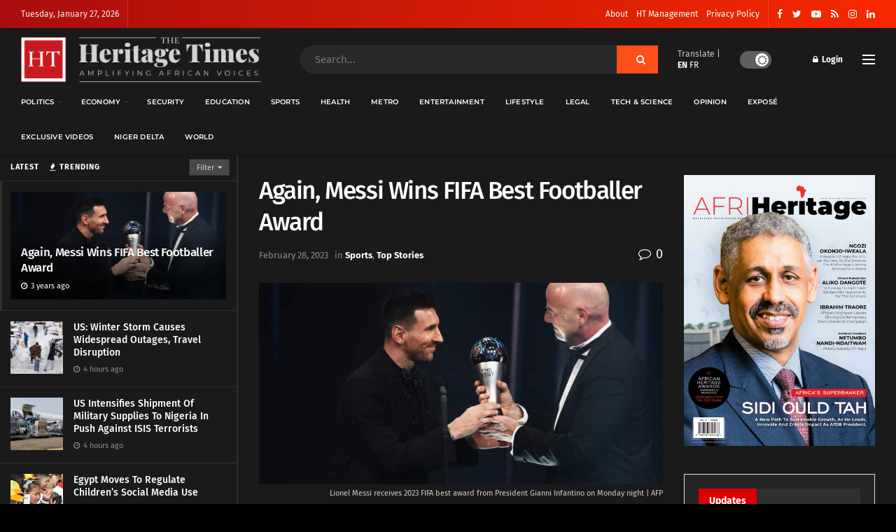

--- FILE ---
content_type: text/html; charset=utf-8
request_url: https://www.google.com/recaptcha/api2/aframe
body_size: 267
content:
<!DOCTYPE HTML><html><head><meta http-equiv="content-type" content="text/html; charset=UTF-8"></head><body><script nonce="AMZOwlszC_YOisuYyShfOw">/** Anti-fraud and anti-abuse applications only. See google.com/recaptcha */ try{var clients={'sodar':'https://pagead2.googlesyndication.com/pagead/sodar?'};window.addEventListener("message",function(a){try{if(a.source===window.parent){var b=JSON.parse(a.data);var c=clients[b['id']];if(c){var d=document.createElement('img');d.src=c+b['params']+'&rc='+(localStorage.getItem("rc::a")?sessionStorage.getItem("rc::b"):"");window.document.body.appendChild(d);sessionStorage.setItem("rc::e",parseInt(sessionStorage.getItem("rc::e")||0)+1);localStorage.setItem("rc::h",'1769473824437');}}}catch(b){}});window.parent.postMessage("_grecaptcha_ready", "*");}catch(b){}</script></body></html>